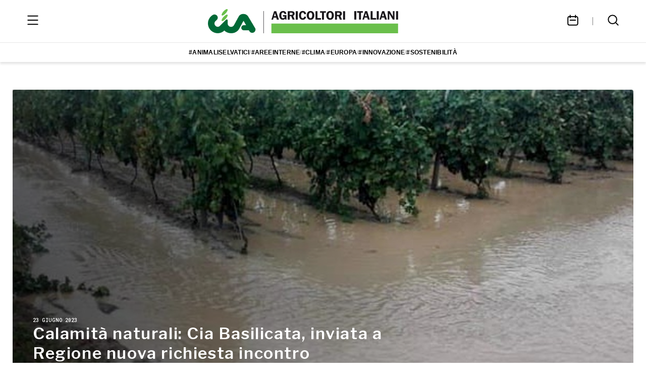

--- FILE ---
content_type: text/html; charset=utf-8
request_url: https://cia.it/news/notizie/calamita-naturali-cia-basilicata-inviata-regione-nuova-richiesta-incontro/
body_size: 10340
content:


<!DOCTYPE html>
<html lang="it">
<head>
    <meta charset="utf-8">
    <title>
        
            CIA - Agricoltori Italiani
        
        -
        Calamità naturali: Cia Basilicata, inviata a Regione nuova richiesta incontro
    </title>
    
    <meta property="og:title" content="Calamità naturali: Cia Basilicata, inviata a Regione nuova richiesta incontro"/>
    
    
        <meta property="og:image" content="https://ciaprod.s3.amazonaws.com/media/filer_public/f8/d0/f8d088a0-eb12-4912-a6e5-2ed7667ab6f3/campi-allagati-basilicata.jpg"/>
    <meta property="og:url" content="https://cia.it/news/notizie/calamita-naturali-cia-basilicata-inviata-regione-nuova-richiesta-incontro/"/>
    <meta property="og:type" content="article"/>
    <meta property="og:site_name" content="CIA - Agricoltori Italiani"/>
    <meta property="og:locale" content="it_IT"/>

    <meta name="twitter:card" content="summary"/>
    <meta name="twitter:site" content="@Cia_Agricoltura"/>
    <meta name="twitter:title" content="Calamità naturali: Cia Basilicata, inviata a Regione nuova richiesta incontro"/>
    
    
        <meta name="twitter:image" content="https://ciaprod.s3.amazonaws.com/media/filer_public/f8/d0/f8d088a0-eb12-4912-a6e5-2ed7667ab6f3/campi-allagati-basilicata.jpg"/>

    <meta name="viewport" content="width=device-width,initial-scale=1">
    <link href="https://ciaprod.s3.amazonaws.com/static/favicon.ico" rel="Shortcut Icon">
    
    
    


    

    <link rel="stylesheet" href="https://maxcdn.bootstrapcdn.com/bootstrap/4.0.0-beta/css/bootstrap.min.css"
          integrity="sha384-/Y6pD6FV/Vv2HJnA6t+vslU6fwYXjCFtcEpHbNJ0lyAFsXTsjBbfaDjzALeQsN6M" crossorigin="anonymous">
    <link rel="stylesheet" type="text/css" href="//cdn.jsdelivr.net/bootstrap.daterangepicker/2/daterangepicker.css"/>
    <link rel="stylesheet" type="text/css" href="https://ciaprod.s3.amazonaws.com/static/css/global.css"/>
    <link rel="stylesheet" type="text/css" href="https://ciaprod.s3.amazonaws.com/static/css/slick.css"/>
    <link rel="stylesheet" type="text/css" href="https://ciaprod.s3.amazonaws.com/static/css/index.css"/>
    <link rel="stylesheet" type="text/css" href="https://ciaprod.s3.amazonaws.com/static/css/post.css"/>
    <link rel="stylesheet" type="text/css" href="https://ciaprod.s3.amazonaws.com/static/css/search.css"/>
    <link rel="stylesheet"
          href="https://fonts.googleapis.com/css2?family=Libre Franklin:wght@400;500;600;700&display=swap"/>
    <link rel="stylesheet"
          href="https://fonts.googleapis.com/css2?family=Roboto Mono:wght@500;700&display=swap"/>
    <script src="https://code.jquery.com/jquery-3.2.1.min.js"
            integrity="sha256-hwg4gsxgFZhOsEEamdOYGBf13FyQuiTwlAQgxVSNgt4=" crossorigin="anonymous"></script>
    <script type="text/javascript" src="https://ciaprod.s3.amazonaws.com/static/js/infinite_scroll.js"></script>
    <script type="text/javascript" src="//cdn.jsdelivr.net/momentjs/latest/moment.min.js"></script>
    <script type="text/javascript" src="//cdn.jsdelivr.net/bootstrap.daterangepicker/2/daterangepicker.js"></script>
    <script>
        if (!CMS) {
            var CMS = CMS || {};
            CMS._plugins = CMS._plugins || [];
        }
    </script>
    
</head>
<body>

<div class="cia-home-50-webflow">
    <div id="headerPlaceholder"></div>
    <div class="header" id="header">
        
        <div class="container header__main-navigation">
            <button class="header__menu-button" id="menuButton">
                <svg width="32" height="32" viewBox="0 0 32 32" fill="none" xmlns="http://www.w3.org/2000/svg"
                     class="header__menu-button-open-icon">
                    <path d="M6.33325 7.66602H25.6666" stroke="black" stroke-width="2" stroke-linecap="round"
                          stroke-linejoin="round"></path>
                    <path d="M6.33325 24.334H25.6666" stroke="black" stroke-width="2" stroke-linecap="round"
                          stroke-linejoin="round"></path>
                    <path d="M6.33325 16H25.6666" stroke="black" stroke-width="2" stroke-linecap="round"
                          stroke-linejoin="round"></path>
                </svg>
                <svg width="32" height="32" viewBox="0 0 32 32" fill="none" xmlns="http://www.w3.org/2000/svg"
                     class="header__menu-button-close-icon">
                    <path d="M9.33337 9.66992L23.0041 23.3407" stroke="black" stroke-width="2" stroke-linecap="round"
                          stroke-linejoin="round"></path>
                    <path d="M9.33337 23.0039L23.0041 9.33317" stroke="black" stroke-width="2" stroke-linecap="round"
                          stroke-linejoin="round"></path>
                </svg>
            </button>
            <a class="header__logo" href="/">
                <img src="https://ciaprod.s3.amazonaws.com/media/filer_public/cb/56/cb560697-0c73-4217-a3aa-2d15f2f7e009/logo_cia_agricoltori_italiani_header_1_3.png" alt="CIA">
            </a>
            <div class="header__links">
                <a href="/#agenda" class="header__menu-button">
                    <svg width="32" height="32" viewBox="0 0 32 32" fill="none" xmlns="http://www.w3.org/2000/svg">
                        <path d="M10.6667 6.33398V11.0007M21.3334 6.33398V11.0007M10.6667 16.0007L21.3334 16.0007M6.33337 11.6673C6.33337 10.1946 7.52728 9.00065 9.00004 9.00065H23C24.4728 9.00065 25.6667 10.1946 25.6667 11.6673V23.0007C25.6667 24.4734 24.4728 25.6673 23 25.6673H9.00004C7.52728 25.6673 6.33337 24.4734 6.33337 23.0007V11.6673Z"
                              stroke="black" stroke-width="2" stroke-linecap="round" stroke-linejoin="round"></path>
                    </svg>
                </a>
                <a href="/ricerca/" class="header__menu-button">
                    <svg width="32" height="32" viewBox="0 0 32 32" fill="none" xmlns="http://www.w3.org/2000/svg">
                        <path d="M25.6667 25.6673L20.6667 20.6673M6.33337 14.6673C6.33337 10.0649 10.0643 6.33398 14.6667 6.33398C19.2691 6.33398 23 10.0649 23 14.6673C23 19.2697 19.2691 23.0007 14.6667 23.0007C10.0643 23.0007 6.33337 19.2697 6.33337 14.6673Z"
                              stroke="black" stroke-width="2" stroke-linecap="round" stroke-linejoin="round"></path>
                    </svg>
                </a>
            </div>
        </div>
        <!-- Debug: Current path is /news/notizie/calamita-naturali-cia-basilicata-inviata-regione-nuova-richiesta-incontro/ -->
<nav class="header__tags">
    
        
            <a href="/news/?tag=41">
        
            #animaliselvatici
        </a>
        
            <div class="header__tags-divider">/</div>
        
    
        
            <a href="/news/?tag=173">
        
            #areeinterne
        </a>
        
            <div class="header__tags-divider">/</div>
        
    
        
            <a href="/news/?tag=32">
        
            #clima
        </a>
        
            <div class="header__tags-divider">/</div>
        
    
        
            <a href="/news/?tag=4">
        
            #europa
        </a>
        
            <div class="header__tags-divider">/</div>
        
    
        
            <a href="/news/?tag=50">
        
            #innovazione
        </a>
        
            <div class="header__tags-divider">/</div>
        
    
        
            <a href="/news/?tag=65">
        
            #sostenibilità
        </a>
        
    
</nav>

        <div class="header__menu container">
            

    
        <a
                class="header__menu-link"
                href="/"
                
        >
            Home
            <svg width="19" height="19" viewBox="0 0 19 19" fill="none" xmlns="http://www.w3.org/2000/svg">
                <path d="M10.8855 5.54102L15.2397 9.69727L10.8855 13.8535" stroke="#509636"
                      stroke-width="1.2"
                      stroke-linecap="round" stroke-linejoin="round"></path>
                <path d="M15.0417 9.69727H3.7605" stroke="#509636" stroke-width="1.2" stroke-linecap="round"
                      stroke-linejoin="round"></path>
            </svg>
        </a>
    

    
        <div class="header__dropdown">
            <div class="header__menu-link">
                Sedi regionali
                <svg width="19" height="19" viewBox="0 0 19 19" fill="none"
                     xmlns="http://www.w3.org/2000/svg">
                    <path d="M13.4583 7.52148L9.302 11.8757L5.14575 7.52148" stroke="#509636"
                          stroke-width="1.2"
                          stroke-linecap="round" stroke-linejoin="round"></path>
                </svg>
            </div>
            <div class="header__dropdown-content">
                
                    <a href="https://www.ciaabruzzo.it/"
                       class="header__menu-link"
                            
                       target="_blank"
                            
                    >
                        Abruzzo
                        <svg width="19" height="19" viewBox="0 0 19 19" fill="none"
                             xmlns="http://www.w3.org/2000/svg">
                            <path d="M10.8855 5.54102L15.2397 9.69727L10.8855 13.8535" stroke="#509636"
                                  stroke-width="1.2"
                                  stroke-linecap="round" stroke-linejoin="round"></path>
                            <path d="M15.0417 9.69727H3.7605" stroke="#509636" stroke-width="1.2"
                                  stroke-linecap="round"
                                  stroke-linejoin="round"></path>
                        </svg>
                    </a>
                
                    <a href="https://www.ciabasilicata.it/"
                       class="header__menu-link"
                            
                       target="_blank"
                            
                    >
                        Basilicata
                        <svg width="19" height="19" viewBox="0 0 19 19" fill="none"
                             xmlns="http://www.w3.org/2000/svg">
                            <path d="M10.8855 5.54102L15.2397 9.69727L10.8855 13.8535" stroke="#509636"
                                  stroke-width="1.2"
                                  stroke-linecap="round" stroke-linejoin="round"></path>
                            <path d="M15.0417 9.69727H3.7605" stroke="#509636" stroke-width="1.2"
                                  stroke-linecap="round"
                                  stroke-linejoin="round"></path>
                        </svg>
                    </a>
                
                    <a href="https://ciacalabria.it/"
                       class="header__menu-link"
                            
                       target="_blank"
                            
                    >
                        Calabria
                        <svg width="19" height="19" viewBox="0 0 19 19" fill="none"
                             xmlns="http://www.w3.org/2000/svg">
                            <path d="M10.8855 5.54102L15.2397 9.69727L10.8855 13.8535" stroke="#509636"
                                  stroke-width="1.2"
                                  stroke-linecap="round" stroke-linejoin="round"></path>
                            <path d="M15.0417 9.69727H3.7605" stroke="#509636" stroke-width="1.2"
                                  stroke-linecap="round"
                                  stroke-linejoin="round"></path>
                        </svg>
                    </a>
                
                    <a href="http://www.ciacampania.org/"
                       class="header__menu-link"
                            
                       target="_blank"
                            
                    >
                        Campania
                        <svg width="19" height="19" viewBox="0 0 19 19" fill="none"
                             xmlns="http://www.w3.org/2000/svg">
                            <path d="M10.8855 5.54102L15.2397 9.69727L10.8855 13.8535" stroke="#509636"
                                  stroke-width="1.2"
                                  stroke-linecap="round" stroke-linejoin="round"></path>
                            <path d="M15.0417 9.69727H3.7605" stroke="#509636" stroke-width="1.2"
                                  stroke-linecap="round"
                                  stroke-linejoin="round"></path>
                        </svg>
                    </a>
                
                    <a href="https://emiliaromagna.cia.it/"
                       class="header__menu-link"
                            
                       target="_blank"
                            
                    >
                        Emilia Romagna
                        <svg width="19" height="19" viewBox="0 0 19 19" fill="none"
                             xmlns="http://www.w3.org/2000/svg">
                            <path d="M10.8855 5.54102L15.2397 9.69727L10.8855 13.8535" stroke="#509636"
                                  stroke-width="1.2"
                                  stroke-linecap="round" stroke-linejoin="round"></path>
                            <path d="M15.0417 9.69727H3.7605" stroke="#509636" stroke-width="1.2"
                                  stroke-linecap="round"
                                  stroke-linejoin="round"></path>
                        </svg>
                    </a>
                
                    <a href="http://www.ciafriuliveneziagiulia.it"
                       class="header__menu-link"
                            
                       target="_blank"
                            
                    >
                        Friuli-Venezia Giulia
                        <svg width="19" height="19" viewBox="0 0 19 19" fill="none"
                             xmlns="http://www.w3.org/2000/svg">
                            <path d="M10.8855 5.54102L15.2397 9.69727L10.8855 13.8535" stroke="#509636"
                                  stroke-width="1.2"
                                  stroke-linecap="round" stroke-linejoin="round"></path>
                            <path d="M15.0417 9.69727H3.7605" stroke="#509636" stroke-width="1.2"
                                  stroke-linecap="round"
                                  stroke-linejoin="round"></path>
                        </svg>
                    </a>
                
                    <a href="http://www.cialazio.it/"
                       class="header__menu-link"
                            
                       target="_blank"
                            
                    >
                        Lazio
                        <svg width="19" height="19" viewBox="0 0 19 19" fill="none"
                             xmlns="http://www.w3.org/2000/svg">
                            <path d="M10.8855 5.54102L15.2397 9.69727L10.8855 13.8535" stroke="#509636"
                                  stroke-width="1.2"
                                  stroke-linecap="round" stroke-linejoin="round"></path>
                            <path d="M15.0417 9.69727H3.7605" stroke="#509636" stroke-width="1.2"
                                  stroke-linecap="round"
                                  stroke-linejoin="round"></path>
                        </svg>
                    </a>
                
                    <a href="http://www.cialiguria.org/hm/homepage-cialiguria.html"
                       class="header__menu-link"
                            
                       target="_blank"
                            
                    >
                        Liguria
                        <svg width="19" height="19" viewBox="0 0 19 19" fill="none"
                             xmlns="http://www.w3.org/2000/svg">
                            <path d="M10.8855 5.54102L15.2397 9.69727L10.8855 13.8535" stroke="#509636"
                                  stroke-width="1.2"
                                  stroke-linecap="round" stroke-linejoin="round"></path>
                            <path d="M15.0417 9.69727H3.7605" stroke="#509636" stroke-width="1.2"
                                  stroke-linecap="round"
                                  stroke-linejoin="round"></path>
                        </svg>
                    </a>
                
                    <a href="https://www.cialombardia.it/"
                       class="header__menu-link"
                            
                       target="_blank"
                            
                    >
                        Lombardia
                        <svg width="19" height="19" viewBox="0 0 19 19" fill="none"
                             xmlns="http://www.w3.org/2000/svg">
                            <path d="M10.8855 5.54102L15.2397 9.69727L10.8855 13.8535" stroke="#509636"
                                  stroke-width="1.2"
                                  stroke-linecap="round" stroke-linejoin="round"></path>
                            <path d="M15.0417 9.69727H3.7605" stroke="#509636" stroke-width="1.2"
                                  stroke-linecap="round"
                                  stroke-linejoin="round"></path>
                        </svg>
                    </a>
                
                    <a href="http://www.ciamarche.org/"
                       class="header__menu-link"
                            
                       target="_blank"
                            
                    >
                        Marche
                        <svg width="19" height="19" viewBox="0 0 19 19" fill="none"
                             xmlns="http://www.w3.org/2000/svg">
                            <path d="M10.8855 5.54102L15.2397 9.69727L10.8855 13.8535" stroke="#509636"
                                  stroke-width="1.2"
                                  stroke-linecap="round" stroke-linejoin="round"></path>
                            <path d="M15.0417 9.69727H3.7605" stroke="#509636" stroke-width="1.2"
                                  stroke-linecap="round"
                                  stroke-linejoin="round"></path>
                        </svg>
                    </a>
                
                    <a href="https://www.ciamolise.it/index.html"
                       class="header__menu-link"
                            
                       target="_blank"
                            
                    >
                        Molise
                        <svg width="19" height="19" viewBox="0 0 19 19" fill="none"
                             xmlns="http://www.w3.org/2000/svg">
                            <path d="M10.8855 5.54102L15.2397 9.69727L10.8855 13.8535" stroke="#509636"
                                  stroke-width="1.2"
                                  stroke-linecap="round" stroke-linejoin="round"></path>
                            <path d="M15.0417 9.69727H3.7605" stroke="#509636" stroke-width="1.2"
                                  stroke-linecap="round"
                                  stroke-linejoin="round"></path>
                        </svg>
                    </a>
                
                    <a href="http://www.ciapiemonte.it/"
                       class="header__menu-link"
                            
                       target="_blank"
                            
                    >
                        Piemonte
                        <svg width="19" height="19" viewBox="0 0 19 19" fill="none"
                             xmlns="http://www.w3.org/2000/svg">
                            <path d="M10.8855 5.54102L15.2397 9.69727L10.8855 13.8535" stroke="#509636"
                                  stroke-width="1.2"
                                  stroke-linecap="round" stroke-linejoin="round"></path>
                            <path d="M15.0417 9.69727H3.7605" stroke="#509636" stroke-width="1.2"
                                  stroke-linecap="round"
                                  stroke-linejoin="round"></path>
                        </svg>
                    </a>
                
                    <a href="https://cia-puglia.it/"
                       class="header__menu-link"
                            
                       target="_blank"
                            
                    >
                        Puglia
                        <svg width="19" height="19" viewBox="0 0 19 19" fill="none"
                             xmlns="http://www.w3.org/2000/svg">
                            <path d="M10.8855 5.54102L15.2397 9.69727L10.8855 13.8535" stroke="#509636"
                                  stroke-width="1.2"
                                  stroke-linecap="round" stroke-linejoin="round"></path>
                            <path d="M15.0417 9.69727H3.7605" stroke="#509636" stroke-width="1.2"
                                  stroke-linecap="round"
                                  stroke-linejoin="round"></path>
                        </svg>
                    </a>
                
                    <a href="https://www.cia.it/dove-siamo/sedi/22461/"
                       class="header__menu-link"
                            
                       target="_blank"
                            
                    >
                        Sardegna
                        <svg width="19" height="19" viewBox="0 0 19 19" fill="none"
                             xmlns="http://www.w3.org/2000/svg">
                            <path d="M10.8855 5.54102L15.2397 9.69727L10.8855 13.8535" stroke="#509636"
                                  stroke-width="1.2"
                                  stroke-linecap="round" stroke-linejoin="round"></path>
                            <path d="M15.0417 9.69727H3.7605" stroke="#509636" stroke-width="1.2"
                                  stroke-linecap="round"
                                  stroke-linejoin="round"></path>
                        </svg>
                    </a>
                
                    <a href="http://www.ciasicilia.it/"
                       class="header__menu-link"
                            
                       target="_blank"
                            
                    >
                        Sicilia
                        <svg width="19" height="19" viewBox="0 0 19 19" fill="none"
                             xmlns="http://www.w3.org/2000/svg">
                            <path d="M10.8855 5.54102L15.2397 9.69727L10.8855 13.8535" stroke="#509636"
                                  stroke-width="1.2"
                                  stroke-linecap="round" stroke-linejoin="round"></path>
                            <path d="M15.0417 9.69727H3.7605" stroke="#509636" stroke-width="1.2"
                                  stroke-linecap="round"
                                  stroke-linejoin="round"></path>
                        </svg>
                    </a>
                
                    <a href="https://www.ciatoscana.eu/home/"
                       class="header__menu-link"
                            
                       target="_blank"
                            
                    >
                        Toscana
                        <svg width="19" height="19" viewBox="0 0 19 19" fill="none"
                             xmlns="http://www.w3.org/2000/svg">
                            <path d="M10.8855 5.54102L15.2397 9.69727L10.8855 13.8535" stroke="#509636"
                                  stroke-width="1.2"
                                  stroke-linecap="round" stroke-linejoin="round"></path>
                            <path d="M15.0417 9.69727H3.7605" stroke="#509636" stroke-width="1.2"
                                  stroke-linecap="round"
                                  stroke-linejoin="round"></path>
                        </svg>
                    </a>
                
                    <a href="https://www.cia.tn.it/"
                       class="header__menu-link"
                            
                       target="_blank"
                            
                    >
                        Trento
                        <svg width="19" height="19" viewBox="0 0 19 19" fill="none"
                             xmlns="http://www.w3.org/2000/svg">
                            <path d="M10.8855 5.54102L15.2397 9.69727L10.8855 13.8535" stroke="#509636"
                                  stroke-width="1.2"
                                  stroke-linecap="round" stroke-linejoin="round"></path>
                            <path d="M15.0417 9.69727H3.7605" stroke="#509636" stroke-width="1.2"
                                  stroke-linecap="round"
                                  stroke-linejoin="round"></path>
                        </svg>
                    </a>
                
                    <a href="http://www.ciaumbria.it/"
                       class="header__menu-link"
                            
                       target="_blank"
                            
                    >
                        Umbria
                        <svg width="19" height="19" viewBox="0 0 19 19" fill="none"
                             xmlns="http://www.w3.org/2000/svg">
                            <path d="M10.8855 5.54102L15.2397 9.69727L10.8855 13.8535" stroke="#509636"
                                  stroke-width="1.2"
                                  stroke-linecap="round" stroke-linejoin="round"></path>
                            <path d="M15.0417 9.69727H3.7605" stroke="#509636" stroke-width="1.2"
                                  stroke-linecap="round"
                                  stroke-linejoin="round"></path>
                        </svg>
                    </a>
                
                    <a href="https://www.ciaveneto.it/"
                       class="header__menu-link"
                            
                       target="_blank"
                            
                    >
                        Veneto
                        <svg width="19" height="19" viewBox="0 0 19 19" fill="none"
                             xmlns="http://www.w3.org/2000/svg">
                            <path d="M10.8855 5.54102L15.2397 9.69727L10.8855 13.8535" stroke="#509636"
                                  stroke-width="1.2"
                                  stroke-linecap="round" stroke-linejoin="round"></path>
                            <path d="M15.0417 9.69727H3.7605" stroke="#509636" stroke-width="1.2"
                                  stroke-linecap="round"
                                  stroke-linejoin="round"></path>
                        </svg>
                    </a>
                
            </div>
        </div>
    

    
        <div class="header__dropdown">
            <div class="header__menu-link">
                Associazioni CIA
                <svg width="19" height="19" viewBox="0 0 19 19" fill="none"
                     xmlns="http://www.w3.org/2000/svg">
                    <path d="M13.4583 7.52148L9.302 11.8757L5.14575 7.52148" stroke="#509636"
                          stroke-width="1.2"
                          stroke-linecap="round" stroke-linejoin="round"></path>
                </svg>
            </div>
            <div class="header__dropdown-content">
                
                    <a href="/associazioni-cia/agia/"
                       class="header__menu-link"
                            
                    >
                        AGIA - Giovani
                        <svg width="19" height="19" viewBox="0 0 19 19" fill="none"
                             xmlns="http://www.w3.org/2000/svg">
                            <path d="M10.8855 5.54102L15.2397 9.69727L10.8855 13.8535" stroke="#509636"
                                  stroke-width="1.2"
                                  stroke-linecap="round" stroke-linejoin="round"></path>
                            <path d="M15.0417 9.69727H3.7605" stroke="#509636" stroke-width="1.2"
                                  stroke-linecap="round"
                                  stroke-linejoin="round"></path>
                        </svg>
                    </a>
                
                    <a href="/associazioni-cia/aidaldo-invalidi-e-datori-lavoro-domestico/"
                       class="header__menu-link"
                            
                    >
                        AIDALDO - Invalidi e Datori lavoro domestico
                        <svg width="19" height="19" viewBox="0 0 19 19" fill="none"
                             xmlns="http://www.w3.org/2000/svg">
                            <path d="M10.8855 5.54102L15.2397 9.69727L10.8855 13.8535" stroke="#509636"
                                  stroke-width="1.2"
                                  stroke-linecap="round" stroke-linejoin="round"></path>
                            <path d="M15.0417 9.69727H3.7605" stroke="#509636" stroke-width="1.2"
                                  stroke-linecap="round"
                                  stroke-linejoin="round"></path>
                        </svg>
                    </a>
                
                    <a href="/associazioni-cia/anp/"
                       class="header__menu-link"
                            
                    >
                        ANP - Pensionati italiani
                        <svg width="19" height="19" viewBox="0 0 19 19" fill="none"
                             xmlns="http://www.w3.org/2000/svg">
                            <path d="M10.8855 5.54102L15.2397 9.69727L10.8855 13.8535" stroke="#509636"
                                  stroke-width="1.2"
                                  stroke-linecap="round" stroke-linejoin="round"></path>
                            <path d="M15.0417 9.69727H3.7605" stroke="#509636" stroke-width="1.2"
                                  stroke-linecap="round"
                                  stroke-linejoin="round"></path>
                        </svg>
                    </a>
                
                    <a href="/associazioni-cia/donne-in-campo/"
                       class="header__menu-link"
                            
                    >
                        Donne in Campo
                        <svg width="19" height="19" viewBox="0 0 19 19" fill="none"
                             xmlns="http://www.w3.org/2000/svg">
                            <path d="M10.8855 5.54102L15.2397 9.69727L10.8855 13.8535" stroke="#509636"
                                  stroke-width="1.2"
                                  stroke-linecap="round" stroke-linejoin="round"></path>
                            <path d="M15.0417 9.69727H3.7605" stroke="#509636" stroke-width="1.2"
                                  stroke-linecap="round"
                                  stroke-linejoin="round"></path>
                        </svg>
                    </a>
                
                    <a href="https://www.escoagroenergetica.it"
                       class="header__menu-link"
                            
                       target="_blank"
                            
                    >
                        ESCo Agroenergetica
                        <svg width="19" height="19" viewBox="0 0 19 19" fill="none"
                             xmlns="http://www.w3.org/2000/svg">
                            <path d="M10.8855 5.54102L15.2397 9.69727L10.8855 13.8535" stroke="#509636"
                                  stroke-width="1.2"
                                  stroke-linecap="round" stroke-linejoin="round"></path>
                            <path d="M15.0417 9.69727H3.7605" stroke="#509636" stroke-width="1.2"
                                  stroke-linecap="round"
                                  stroke-linejoin="round"></path>
                        </svg>
                    </a>
                
                    <a href="https://www.anabio.it/"
                       class="header__menu-link"
                            
                       target="_blank"
                            
                    >
                        Anabio
                        <svg width="19" height="19" viewBox="0 0 19 19" fill="none"
                             xmlns="http://www.w3.org/2000/svg">
                            <path d="M10.8855 5.54102L15.2397 9.69727L10.8855 13.8535" stroke="#509636"
                                  stroke-width="1.2"
                                  stroke-linecap="round" stroke-linejoin="round"></path>
                            <path d="M15.0417 9.69727H3.7605" stroke="#509636" stroke-width="1.2"
                                  stroke-linecap="round"
                                  stroke-linejoin="round"></path>
                        </svg>
                    </a>
                
                    <a href="https://agricolturavita.it/"
                       class="header__menu-link"
                            
                       target="_blank"
                            
                    >
                        Agricoltura è vita
                        <svg width="19" height="19" viewBox="0 0 19 19" fill="none"
                             xmlns="http://www.w3.org/2000/svg">
                            <path d="M10.8855 5.54102L15.2397 9.69727L10.8855 13.8535" stroke="#509636"
                                  stroke-width="1.2"
                                  stroke-linecap="round" stroke-linejoin="round"></path>
                            <path d="M15.0417 9.69727H3.7605" stroke="#509636" stroke-width="1.2"
                                  stroke-linecap="round"
                                  stroke-linejoin="round"></path>
                        </svg>
                    </a>
                
                    <a href="https://www.facebook.com/profile.php?id=100091323297248&amp;locale=it_IT"
                       class="header__menu-link"
                            
                       target="_blank"
                            
                    >
                        Turismo Verde
                        <svg width="19" height="19" viewBox="0 0 19 19" fill="none"
                             xmlns="http://www.w3.org/2000/svg">
                            <path d="M10.8855 5.54102L15.2397 9.69727L10.8855 13.8535" stroke="#509636"
                                  stroke-width="1.2"
                                  stroke-linecap="round" stroke-linejoin="round"></path>
                            <path d="M15.0417 9.69727H3.7605" stroke="#509636" stroke-width="1.2"
                                  stroke-linecap="round"
                                  stroke-linejoin="round"></path>
                        </svg>
                    </a>
                
                    <a href="https://www.facebook.com/CiaLaspesaincampagna?locale=it_IT"
                       class="header__menu-link"
                            
                       target="_blank"
                            
                    >
                        la Spesa in Campagna
                        <svg width="19" height="19" viewBox="0 0 19 19" fill="none"
                             xmlns="http://www.w3.org/2000/svg">
                            <path d="M10.8855 5.54102L15.2397 9.69727L10.8855 13.8535" stroke="#509636"
                                  stroke-width="1.2"
                                  stroke-linecap="round" stroke-linejoin="round"></path>
                            <path d="M15.0417 9.69727H3.7605" stroke="#509636" stroke-width="1.2"
                                  stroke-linecap="round"
                                  stroke-linejoin="round"></path>
                        </svg>
                    </a>
                
                    <a href="https://www.ases-ong.org/"
                       class="header__menu-link"
                            
                       target="_blank"
                            
                    >
                        ASeS - Agricoltori Solidarietà e Sviluppo
                        <svg width="19" height="19" viewBox="0 0 19 19" fill="none"
                             xmlns="http://www.w3.org/2000/svg">
                            <path d="M10.8855 5.54102L15.2397 9.69727L10.8855 13.8535" stroke="#509636"
                                  stroke-width="1.2"
                                  stroke-linecap="round" stroke-linejoin="round"></path>
                            <path d="M15.0417 9.69727H3.7605" stroke="#509636" stroke-width="1.2"
                                  stroke-linecap="round"
                                  stroke-linejoin="round"></path>
                        </svg>
                    </a>
                
                    <a href="https://www.florovivaistiitaliani.it/"
                       class="header__menu-link"
                            
                       target="_blank"
                            
                    >
                        Florovivaisti Italiani
                        <svg width="19" height="19" viewBox="0 0 19 19" fill="none"
                             xmlns="http://www.w3.org/2000/svg">
                            <path d="M10.8855 5.54102L15.2397 9.69727L10.8855 13.8535" stroke="#509636"
                                  stroke-width="1.2"
                                  stroke-linecap="round" stroke-linejoin="round"></path>
                            <path d="M15.0417 9.69727H3.7605" stroke="#509636" stroke-width="1.2"
                                  stroke-linecap="round"
                                  stroke-linejoin="round"></path>
                        </svg>
                    </a>
                
                    <a href="https://www.pescagricia.it"
                       class="header__menu-link"
                            
                       target="_blank"
                            
                    >
                        PescAgri
                        <svg width="19" height="19" viewBox="0 0 19 19" fill="none"
                             xmlns="http://www.w3.org/2000/svg">
                            <path d="M10.8855 5.54102L15.2397 9.69727L10.8855 13.8535" stroke="#509636"
                                  stroke-width="1.2"
                                  stroke-linecap="round" stroke-linejoin="round"></path>
                            <path d="M15.0417 9.69727H3.7605" stroke="#509636" stroke-width="1.2"
                                  stroke-linecap="round"
                                  stroke-linejoin="round"></path>
                        </svg>
                    </a>
                
                    <a href="https://www.aielenergia.it/"
                       class="header__menu-link"
                            
                       target="_blank"
                            
                    >
                        Aiel Energia
                        <svg width="19" height="19" viewBox="0 0 19 19" fill="none"
                             xmlns="http://www.w3.org/2000/svg">
                            <path d="M10.8855 5.54102L15.2397 9.69727L10.8855 13.8535" stroke="#509636"
                                  stroke-width="1.2"
                                  stroke-linecap="round" stroke-linejoin="round"></path>
                            <path d="M15.0417 9.69727H3.7605" stroke="#509636" stroke-width="1.2"
                                  stroke-linecap="round"
                                  stroke-linejoin="round"></path>
                        </svg>
                    </a>
                
            </div>
        </div>
    

    
        <div class="header__dropdown">
            <div class="header__menu-link">
                Chi siamo
                <svg width="19" height="19" viewBox="0 0 19 19" fill="none"
                     xmlns="http://www.w3.org/2000/svg">
                    <path d="M13.4583 7.52148L9.302 11.8757L5.14575 7.52148" stroke="#509636"
                          stroke-width="1.2"
                          stroke-linecap="round" stroke-linejoin="round"></path>
                </svg>
            </div>
            <div class="header__dropdown-content">
                
                    <a href="/chi-siamo/la-cia/"
                       class="header__menu-link"
                            
                    >
                        La CIA
                        <svg width="19" height="19" viewBox="0 0 19 19" fill="none"
                             xmlns="http://www.w3.org/2000/svg">
                            <path d="M10.8855 5.54102L15.2397 9.69727L10.8855 13.8535" stroke="#509636"
                                  stroke-width="1.2"
                                  stroke-linecap="round" stroke-linejoin="round"></path>
                            <path d="M15.0417 9.69727H3.7605" stroke="#509636" stroke-width="1.2"
                                  stroke-linecap="round"
                                  stroke-linejoin="round"></path>
                        </svg>
                    </a>
                
                    <a href="/chi-siamo/la-sede/"
                       class="header__menu-link"
                            
                    >
                        La sede
                        <svg width="19" height="19" viewBox="0 0 19 19" fill="none"
                             xmlns="http://www.w3.org/2000/svg">
                            <path d="M10.8855 5.54102L15.2397 9.69727L10.8855 13.8535" stroke="#509636"
                                  stroke-width="1.2"
                                  stroke-linecap="round" stroke-linejoin="round"></path>
                            <path d="M15.0417 9.69727H3.7605" stroke="#509636" stroke-width="1.2"
                                  stroke-linecap="round"
                                  stroke-linejoin="round"></path>
                        </svg>
                    </a>
                
                    <a href="/chi-siamo/il-presidente/"
                       class="header__menu-link"
                            
                    >
                        Il Presidente
                        <svg width="19" height="19" viewBox="0 0 19 19" fill="none"
                             xmlns="http://www.w3.org/2000/svg">
                            <path d="M10.8855 5.54102L15.2397 9.69727L10.8855 13.8535" stroke="#509636"
                                  stroke-width="1.2"
                                  stroke-linecap="round" stroke-linejoin="round"></path>
                            <path d="M15.0417 9.69727H3.7605" stroke="#509636" stroke-width="1.2"
                                  stroke-linecap="round"
                                  stroke-linejoin="round"></path>
                        </svg>
                    </a>
                
                    <a href="/chi-siamo/il-direttore/"
                       class="header__menu-link"
                            
                    >
                        Il Direttore
                        <svg width="19" height="19" viewBox="0 0 19 19" fill="none"
                             xmlns="http://www.w3.org/2000/svg">
                            <path d="M10.8855 5.54102L15.2397 9.69727L10.8855 13.8535" stroke="#509636"
                                  stroke-width="1.2"
                                  stroke-linecap="round" stroke-linejoin="round"></path>
                            <path d="M15.0417 9.69727H3.7605" stroke="#509636" stroke-width="1.2"
                                  stroke-linecap="round"
                                  stroke-linejoin="round"></path>
                        </svg>
                    </a>
                
                    <a href="/chi-siamo/contatti/"
                       class="header__menu-link"
                            
                    >
                        Contatti
                        <svg width="19" height="19" viewBox="0 0 19 19" fill="none"
                             xmlns="http://www.w3.org/2000/svg">
                            <path d="M10.8855 5.54102L15.2397 9.69727L10.8855 13.8535" stroke="#509636"
                                  stroke-width="1.2"
                                  stroke-linecap="round" stroke-linejoin="round"></path>
                            <path d="M15.0417 9.69727H3.7605" stroke="#509636" stroke-width="1.2"
                                  stroke-linecap="round"
                                  stroke-linejoin="round"></path>
                        </svg>
                    </a>
                
                    <a href="/chi-siamo/comitato-esecutivo/"
                       class="header__menu-link"
                            
                    >
                        Comitato Esecutivo
                        <svg width="19" height="19" viewBox="0 0 19 19" fill="none"
                             xmlns="http://www.w3.org/2000/svg">
                            <path d="M10.8855 5.54102L15.2397 9.69727L10.8855 13.8535" stroke="#509636"
                                  stroke-width="1.2"
                                  stroke-linecap="round" stroke-linejoin="round"></path>
                            <path d="M15.0417 9.69727H3.7605" stroke="#509636" stroke-width="1.2"
                                  stroke-linecap="round"
                                  stroke-linejoin="round"></path>
                        </svg>
                    </a>
                
                    <a href="/chi-siamo/auditorium/"
                       class="header__menu-link"
                            
                    >
                        Auditorium
                        <svg width="19" height="19" viewBox="0 0 19 19" fill="none"
                             xmlns="http://www.w3.org/2000/svg">
                            <path d="M10.8855 5.54102L15.2397 9.69727L10.8855 13.8535" stroke="#509636"
                                  stroke-width="1.2"
                                  stroke-linecap="round" stroke-linejoin="round"></path>
                            <path d="M15.0417 9.69727H3.7605" stroke="#509636" stroke-width="1.2"
                                  stroke-linecap="round"
                                  stroke-linejoin="round"></path>
                        </svg>
                    </a>
                
                    <a href="/chi-siamo/bandiera-verde/"
                       class="header__menu-link"
                            
                    >
                        Bandiera verde
                        <svg width="19" height="19" viewBox="0 0 19 19" fill="none"
                             xmlns="http://www.w3.org/2000/svg">
                            <path d="M10.8855 5.54102L15.2397 9.69727L10.8855 13.8535" stroke="#509636"
                                  stroke-width="1.2"
                                  stroke-linecap="round" stroke-linejoin="round"></path>
                            <path d="M15.0417 9.69727H3.7605" stroke="#509636" stroke-width="1.2"
                                  stroke-linecap="round"
                                  stroke-linejoin="round"></path>
                        </svg>
                    </a>
                
            </div>
        </div>
    

    
        <a
                class="header__menu-link"
                href="/agenda-archivio/"
                
        >
            Agenda
            <svg width="19" height="19" viewBox="0 0 19 19" fill="none" xmlns="http://www.w3.org/2000/svg">
                <path d="M10.8855 5.54102L15.2397 9.69727L10.8855 13.8535" stroke="#509636"
                      stroke-width="1.2"
                      stroke-linecap="round" stroke-linejoin="round"></path>
                <path d="M15.0417 9.69727H3.7605" stroke="#509636" stroke-width="1.2" stroke-linecap="round"
                      stroke-linejoin="round"></path>
            </svg>
        </a>
    

    
        <div class="header__dropdown">
            <div class="header__menu-link">
                Comunicazione
                <svg width="19" height="19" viewBox="0 0 19 19" fill="none"
                     xmlns="http://www.w3.org/2000/svg">
                    <path d="M13.4583 7.52148L9.302 11.8757L5.14575 7.52148" stroke="#509636"
                          stroke-width="1.2"
                          stroke-linecap="round" stroke-linejoin="round"></path>
                </svg>
            </div>
            <div class="header__dropdown-content">
                
                    <a href="/news/news/"
                       class="header__menu-link"
                            
                    >
                        News
                        <svg width="19" height="19" viewBox="0 0 19 19" fill="none"
                             xmlns="http://www.w3.org/2000/svg">
                            <path d="M10.8855 5.54102L15.2397 9.69727L10.8855 13.8535" stroke="#509636"
                                  stroke-width="1.2"
                                  stroke-linecap="round" stroke-linejoin="round"></path>
                            <path d="M15.0417 9.69727H3.7605" stroke="#509636" stroke-width="1.2"
                                  stroke-linecap="round"
                                  stroke-linejoin="round"></path>
                        </svg>
                    </a>
                
                    <a href="/news/dal-territorio/"
                       class="header__menu-link"
                            
                    >
                        News dal territorio
                        <svg width="19" height="19" viewBox="0 0 19 19" fill="none"
                             xmlns="http://www.w3.org/2000/svg">
                            <path d="M10.8855 5.54102L15.2397 9.69727L10.8855 13.8535" stroke="#509636"
                                  stroke-width="1.2"
                                  stroke-linecap="round" stroke-linejoin="round"></path>
                            <path d="M15.0417 9.69727H3.7605" stroke="#509636" stroke-width="1.2"
                                  stroke-linecap="round"
                                  stroke-linejoin="round"></path>
                        </svg>
                    </a>
                
                    <a href="/multimedia/"
                       class="header__menu-link"
                            
                    >
                        Videogallery
                        <svg width="19" height="19" viewBox="0 0 19 19" fill="none"
                             xmlns="http://www.w3.org/2000/svg">
                            <path d="M10.8855 5.54102L15.2397 9.69727L10.8855 13.8535" stroke="#509636"
                                  stroke-width="1.2"
                                  stroke-linecap="round" stroke-linejoin="round"></path>
                            <path d="M15.0417 9.69727H3.7605" stroke="#509636" stroke-width="1.2"
                                  stroke-linecap="round"
                                  stroke-linejoin="round"></path>
                        </svg>
                    </a>
                
                    <a href="/news/foto/"
                       class="header__menu-link"
                            
                    >
                        Fotogallery
                        <svg width="19" height="19" viewBox="0 0 19 19" fill="none"
                             xmlns="http://www.w3.org/2000/svg">
                            <path d="M10.8855 5.54102L15.2397 9.69727L10.8855 13.8535" stroke="#509636"
                                  stroke-width="1.2"
                                  stroke-linecap="round" stroke-linejoin="round"></path>
                            <path d="M15.0417 9.69727H3.7605" stroke="#509636" stroke-width="1.2"
                                  stroke-linecap="round"
                                  stroke-linejoin="round"></path>
                        </svg>
                    </a>
                
                    <a href="/news/settore-comunicazione-contatti/"
                       class="header__menu-link"
                            
                    >
                        Contatti Stampa
                        <svg width="19" height="19" viewBox="0 0 19 19" fill="none"
                             xmlns="http://www.w3.org/2000/svg">
                            <path d="M10.8855 5.54102L15.2397 9.69727L10.8855 13.8535" stroke="#509636"
                                  stroke-width="1.2"
                                  stroke-linecap="round" stroke-linejoin="round"></path>
                            <path d="M15.0417 9.69727H3.7605" stroke="#509636" stroke-width="1.2"
                                  stroke-linecap="round"
                                  stroke-linejoin="round"></path>
                        </svg>
                    </a>
                
            </div>
        </div>
    

    
        <div class="header__dropdown">
            <div class="header__menu-link">
                Servizi
                <svg width="19" height="19" viewBox="0 0 19 19" fill="none"
                     xmlns="http://www.w3.org/2000/svg">
                    <path d="M13.4583 7.52148L9.302 11.8757L5.14575 7.52148" stroke="#509636"
                          stroke-width="1.2"
                          stroke-linecap="round" stroke-linejoin="round"></path>
                </svg>
            </div>
            <div class="header__dropdown-content">
                
                    <a href="https://www.caa-cia.it/"
                       class="header__menu-link"
                            
                       target="_blank"
                            
                    >
                        CAA Cia
                        <svg width="19" height="19" viewBox="0 0 19 19" fill="none"
                             xmlns="http://www.w3.org/2000/svg">
                            <path d="M10.8855 5.54102L15.2397 9.69727L10.8855 13.8535" stroke="#509636"
                                  stroke-width="1.2"
                                  stroke-linecap="round" stroke-linejoin="round"></path>
                            <path d="M15.0417 9.69727H3.7605" stroke="#509636" stroke-width="1.2"
                                  stroke-linecap="round"
                                  stroke-linejoin="round"></path>
                        </svg>
                    </a>
                
                    <a href="https://www.caf-cia.it/"
                       class="header__menu-link"
                            
                       target="_blank"
                            
                    >
                        CAF Cia
                        <svg width="19" height="19" viewBox="0 0 19 19" fill="none"
                             xmlns="http://www.w3.org/2000/svg">
                            <path d="M10.8855 5.54102L15.2397 9.69727L10.8855 13.8535" stroke="#509636"
                                  stroke-width="1.2"
                                  stroke-linecap="round" stroke-linejoin="round"></path>
                            <path d="M15.0417 9.69727H3.7605" stroke="#509636" stroke-width="1.2"
                                  stroke-linecap="round"
                                  stroke-linejoin="round"></path>
                        </svg>
                    </a>
                
                    <a href="https://inac-cia.it/"
                       class="header__menu-link"
                            
                       target="_blank"
                            
                    >
                        INAC Cia
                        <svg width="19" height="19" viewBox="0 0 19 19" fill="none"
                             xmlns="http://www.w3.org/2000/svg">
                            <path d="M10.8855 5.54102L15.2397 9.69727L10.8855 13.8535" stroke="#509636"
                                  stroke-width="1.2"
                                  stroke-linecap="round" stroke-linejoin="round"></path>
                            <path d="M15.0417 9.69727H3.7605" stroke="#509636" stroke-width="1.2"
                                  stroke-linecap="round"
                                  stroke-linejoin="round"></path>
                        </svg>
                    </a>
                
            </div>
        </div>
    

    
        <div class="header__dropdown">
            <div class="header__menu-link">
                Offerte associati
                <svg width="19" height="19" viewBox="0 0 19 19" fill="none"
                     xmlns="http://www.w3.org/2000/svg">
                    <path d="M13.4583 7.52148L9.302 11.8757L5.14575 7.52148" stroke="#509636"
                          stroke-width="1.2"
                          stroke-linecap="round" stroke-linejoin="round"></path>
                </svg>
            </div>
            <div class="header__dropdown-content">
                
                    <a href="https://sconti.cia.it/login-input.action"
                       class="header__menu-link"
                            
                       target="_blank"
                            
                    >
                        Portale sconti
                        <svg width="19" height="19" viewBox="0 0 19 19" fill="none"
                             xmlns="http://www.w3.org/2000/svg">
                            <path d="M10.8855 5.54102L15.2397 9.69727L10.8855 13.8535" stroke="#509636"
                                  stroke-width="1.2"
                                  stroke-linecap="round" stroke-linejoin="round"></path>
                            <path d="M15.0417 9.69727H3.7605" stroke="#509636" stroke-width="1.2"
                                  stroke-linecap="round"
                                  stroke-linejoin="round"></path>
                        </svg>
                    </a>
                
                    <a href="https://prenotaservizi.cia.it/prenotazione/regione"
                       class="header__menu-link"
                            
                       target="_blank"
                            
                    >
                        Prenota appuntamento
                        <svg width="19" height="19" viewBox="0 0 19 19" fill="none"
                             xmlns="http://www.w3.org/2000/svg">
                            <path d="M10.8855 5.54102L15.2397 9.69727L10.8855 13.8535" stroke="#509636"
                                  stroke-width="1.2"
                                  stroke-linecap="round" stroke-linejoin="round"></path>
                            <path d="M15.0417 9.69727H3.7605" stroke="#509636" stroke-width="1.2"
                                  stroke-linecap="round"
                                  stroke-linejoin="round"></path>
                        </svg>
                    </a>
                
                    <a href="/offerte-associati/servizi-alle-imprese/"
                       class="header__menu-link"
                            
                    >
                        Servizi alle imprese
                        <svg width="19" height="19" viewBox="0 0 19 19" fill="none"
                             xmlns="http://www.w3.org/2000/svg">
                            <path d="M10.8855 5.54102L15.2397 9.69727L10.8855 13.8535" stroke="#509636"
                                  stroke-width="1.2"
                                  stroke-linecap="round" stroke-linejoin="round"></path>
                            <path d="M15.0417 9.69727H3.7605" stroke="#509636" stroke-width="1.2"
                                  stroke-linecap="round"
                                  stroke-linejoin="round"></path>
                        </svg>
                    </a>
                
                    <a href="/offerte-associati/servizi-ai-cittadini/"
                       class="header__menu-link"
                            
                    >
                        Servizi ai cittadini
                        <svg width="19" height="19" viewBox="0 0 19 19" fill="none"
                             xmlns="http://www.w3.org/2000/svg">
                            <path d="M10.8855 5.54102L15.2397 9.69727L10.8855 13.8535" stroke="#509636"
                                  stroke-width="1.2"
                                  stroke-linecap="round" stroke-linejoin="round"></path>
                            <path d="M15.0417 9.69727H3.7605" stroke="#509636" stroke-width="1.2"
                                  stroke-linecap="round"
                                  stroke-linejoin="round"></path>
                        </svg>
                    </a>
                
            </div>
        </div>
    

    
        <a
                class="header__menu-link"
                href="/dove-siamo/sedi/"
                
        >
            Dove siamo
            <svg width="19" height="19" viewBox="0 0 19 19" fill="none" xmlns="http://www.w3.org/2000/svg">
                <path d="M10.8855 5.54102L15.2397 9.69727L10.8855 13.8535" stroke="#509636"
                      stroke-width="1.2"
                      stroke-linecap="round" stroke-linejoin="round"></path>
                <path d="M15.0417 9.69727H3.7605" stroke="#509636" stroke-width="1.2" stroke-linecap="round"
                      stroke-linejoin="round"></path>
            </svg>
        </a>
    




    <script>
        document.addEventListener("DOMContentLoaded", function () {
            const header = document.getElementById("header")
            const menuButton = document.getElementById("menuButton")
            const overlay = document.getElementById("overlay")

            menuButton.addEventListener("click", function () {
                const isMenuOpen = header.classList.contains("header--menu-open")
                if (!isMenuOpen) {
                    header.classList.add("header--menu-open")
                    overlay.classList.add("header__overlay--visible")
                    document.body.style.overflow = "hidden"
                    document.body.appendChild(overlay)
                } else {
                    header.classList.remove("header--menu-open")
                    overlay.classList.remove("header__overlay--visible")
                    document.body.style.overflow = "auto"
                    document.body.removeChild(overlay)
                }
            })

            const dropdowns = document.getElementsByClassName("header__dropdown")
            Array.from(dropdowns).forEach(dropdown => {
                dropdown.addEventListener("click", function () {
                    const activeDropdowns = document.getElementsByClassName("header__dropdown--visible")
                    const isDropdownOpen = dropdown.classList.contains("header__dropdown--visible")
                    if (!isDropdownOpen) {
                        dropdown.classList.add("header__dropdown--visible")
                    } else {
                        dropdown.classList.remove("header__dropdown--visible")
                    }
                    Array.from(activeDropdowns).forEach(activeDropdown => {
                        if (activeDropdown !== dropdown) {
                            activeDropdown.classList.remove("header__dropdown--visible")
                        }
                    })
                })
            })
        })
    </script>
    <script>
        document.addEventListener("DOMContentLoaded", function () {
            const header = document.getElementById("header")
            const placeholder = document.getElementById("headerPlaceholder")
            header.style.position = "fixed"

            const updatePlaceholderHeight = function () {
                const height = header.offsetHeight + "px"
                if (height !== placeholder.style.height) {
                    placeholder.style.height = height
                }
            }

            updatePlaceholderHeight()
            window.addEventListener('resize', updatePlaceholderHeight)
            document.addEventListener('scroll', updatePlaceholderHeight)
        })
    </script>

        </div>
    </div>
    <div class="header__overlay" id="overlay"></div>
    
    
    <article class="post">
        <header class="post-header">
            <div
                    class="post-header__body"
                    
                    style="background-image:url(https://ciaprod.s3.amazonaws.com/media/filer_public_thumbnails/filer_public/f8/d0/f8d088a0-eb12-4912-a6e5-2ed7667ab6f3/campi-allagati-basilicata.jpg__1200x600_q90_crop_subsampling-2_upscale.jpg)"
                    
            >
                <div class="post-header__date">
                    23 Giugno 2023
                </div>
                <h1 class="post-header__title">
                    Calamità naturali: Cia Basilicata, inviata a Regione nuova richiesta incontro
                </h1>
                <div class="post-header__divider"></div>
                <div class="post-header__tags">
                    
                        
                            <a href="/news/?tag=32">#clima</a>
                        
                        
                            
                                <a href="/news/?tag=181">#governodelterritorio</a>
                            
                        
                            
                                <a href="/news/?tag=31">#maltempo</a>
                            
                        
                    
                </div>
            </div>
        </header>
        <main class="post__body">
            <a class="post-share-button">
    <span style="width: max-content">Condividi</span>
    <svg width="18" height="18" viewBox="0 0 18 18" fill="none" xmlns="http://www.w3.org/2000/svg">
        <circle cx="12.75" cy="5.25" r="1.5" stroke="#509636" stroke-width="1.5"></circle>
        <circle cx="11.25" cy="12.75" r="1.5" stroke="#509636" stroke-width="1.5"></circle>
        <circle cx="5.25" cy="9" r="1.5" stroke="#509636" stroke-width="1.5"></circle>
        <path d="M6.74957 8.25L11.2496 6M6.67578 9.89138L9.8689 11.8871" stroke="#509636"
              stroke-width="1.5"></path>
    </svg>
</a>

<script>
    document.querySelector('.post-share-button').addEventListener('click', function (event) {
        if (navigator.share) {
            navigator.share({
                title: 'Calamità naturali: Cia Basilicata, inviata a Regione nuova richiesta incontro',
                text: '',
                url: window.location.href
            })
                .then(() => console.log('Successful share'))
                .catch((error) => console.log('Error sharing', error));
        } else {
            const el = document.createElement('textarea');
            el.value = 'http://cia.it/news/notizie/calamita-naturali-cia-basilicata-inviata-regione-nuova-richiesta-incontro/';
            document.body.appendChild(el);
            el.select();
            document.execCommand('copy');
            document.body.removeChild(el);
            const textLink = document.querySelector('.post-share-button span');
            textLink.innerHTML = 'Link copiato';
            setTimeout(function () {
                textLink.innerHTML = 'Condividi';
            }, 2000);
        }
    });
</script>
            <div class="post__content">
                <h4 class="post__subtitle"></h4>
                <div class="post__text"><p>Lo stato di grande difficoltà in cui versano alcuni comparti del settore agricolo (vitivinicolo, cerealicolo e la foraggicoltura) a seguito dell'andamento climatico anomalo e alcuni eventi estremi, in una fase peraltro assai decisiva per il buon esito delle maturazioni e conseguenti raccolti è stato ribadito all’Assessore regionale alle Politiche Agricole Alessandro Galella e al dirigente generale del Dipartimento dalla Cia-Agricoltori Italiani Basilicata, in una lettera a firma del presidente Lorusso e del direttore Distefano.</p>

<p>In questa fase -è scritto nella nota- segnaliamo in particolare i gravi danni che si registrano nel comparto viticolo nell'area del Vulture in particolare nei Comuni di Venosa, Maschito, Ginestra, Ripacandida, Barile, Rapolla e Rionero area delle produzioni pregiate di aglianico, conseguenza dell'andamento meteorologico anomalo che vede continue e copiose piogge riversarsi oramai da mesi su tali zone (anche oggi si sono riversate abbondanti quantità di pioggia) provocando scorrimento del terreno e dilavamento sugli impianti viticoli rendendo inutili ogni tipo di trattamento destinato a contrastare le malattie funginee in corso conseguenza della peronospora, situazione questa che di fatti oramai è destinata a compromettere totalmente i raccolti dell'annata in corso.</p>

<p>In ragione di tale stato di cose si chiede di convocare apposito incontro per fare il punto circa lo stato in cui versa il comparto oltre ad individuare ogni utile azioni finalizzata a sostenere i viticoltori che purtroppo rischiano di perdere intere produzioni e trovarsi con bilanci in rosso anche per la ripresa produttiva degli anni a venire ed in ogni caso attivare immediate verifiche sul territorio lucano in relazione alla possibilità di utilizzare la legge 102/04 per decretare lo stato di calamità.</p>

<p>La richiesta fa seguito a quella del 13 u.s. di convocazione di specifici incontri in Regione per concordare procedure e soluzioni rivolte a sostenere le aziende agricole in questa difficile e drammatica fase per cercare di fronteggiare le difficoltà in cui versano aggravate dalle prolungate calamità naturali. A tale riguardo attraverso un puntuale monitoraggio sui vari areali e per singoli comparti effettuato da Funzionari ed Agricoltori Associati della CIA le risultanze sono drammatiche, pesantissimi sono i danni e elevate le perdite.</p></div>
                <br>

                

                

                

                
            </div>
        </main>
        
    </article>

    
    <div class="sponsor-section-wrap">
    <div class="sponsor-section">
        <section class="frame-section">
            <div class="frame-wrapper15">
                <div class="frame-wrapper2">
                    <div class="card-m-parent">
                        
                        <a class="unipol-gruppo-1-wrapper" href="https://www.unipol.it/it">
                            <img class="uni-salute-1-icon" alt="" src="https://ciaprod.s3.amazonaws.com/media/filer_public/e4/71/e471cefb-5051-4897-9513-a01b6a96523c/logo-unipol-new.png" />
                        </a>
                        
                        
                        <a class="unipol-gruppo-1-wrapper" href="https://www.unisalute.it/">
                            <img class="uni-salute-1-icon" alt="" src="https://ciaprod.s3.amazonaws.com/media/filer_public/c7/70/c770ba10-e1d2-4a7f-9dd3-b458da24fd83/logo-unisalute-new.png" />
                        </a>
                        
                        
                        <a class="unipol-gruppo-1-wrapper" href="https://www.fondofisa.it/">
                            <img class="unipol-sai-1-icon" alt="" src="https://ciaprod.s3.amazonaws.com/media/filer_public/59/ff/59ff3074-efa7-4f5b-a356-d6230ad50e38/logo-fondo-fisa.png" />
                        </a>
                        
                        
                    </div>
                </div>
            </div>
        </section>
    </div>
</div>



    <footer class="footer">
        <div class="container footer__inner">
            <div class="footer__col">
                <div class="footer__contact">
                    <div class="footer__contact__title">CIA - Agricoltori Italiani</div>
                    <div class="footer__contact__value">Via Mariano Fortuny, 20 - 00196 Roma</div>
                </div>
                <div class="footer__contact">
                    <div class="footer__contact__title">Centralino</div>
                    <div class="footer__contact__value">Tel. 06 326871</div>
                </div>
                <a
        href="https://ciaprod.s3.amazonaws.com/media/filer_public/a6/9e/a69ed547-c7c8-405e-bfa4-5dfbcbabbef0/presentazione_cia_2021-ita-web.pdf"
        class="footer__button"
        target="_blank"
>
    Company Info
</a><a
        href="https://www.cia.it/news/settore-comunicazione-contatti/"
        class="footer__button"
        target="_blank"
>
    Area Stampa
</a>
            </div>
            
<!-- First Column -->
<div class="footer__col footer__navigation">
    
        

<a href="https://cia.it/" class="footer__navigation__item">
    Home
    <svg width="13" height="12" viewBox="0 0 13 12" fill="none" xmlns="http://www.w3.org/2000/svg">
        <path d="M12.0312 6.74219L7.21875 11.3359C6.94531 11.582 6.53516 11.582 6.28906 11.3086C6.04297 11.0352 6.04297 10.625 6.31641 10.3789L9.95312 6.90625H0.65625C0.273438 6.90625 0 6.63281 0 6.25C0 5.89453 0.273438 5.59375 0.65625 5.59375H9.95312L6.31641 2.14844C6.04297 1.90234 6.04297 1.46484 6.28906 1.21875C6.53516 0.945312 6.97266 0.945312 7.21875 1.19141L12.0312 5.78516C12.168 5.92188 12.25 6.08594 12.25 6.25C12.25 6.44141 12.168 6.60547 12.0312 6.74219Z"
              fill="#509636"></path>
    </svg>
</a>

    
        

<a href="https://cia.it/agenda-archivio/" class="footer__navigation__item">
    Agenda
    <svg width="13" height="12" viewBox="0 0 13 12" fill="none" xmlns="http://www.w3.org/2000/svg">
        <path d="M12.0312 6.74219L7.21875 11.3359C6.94531 11.582 6.53516 11.582 6.28906 11.3086C6.04297 11.0352 6.04297 10.625 6.31641 10.3789L9.95312 6.90625H0.65625C0.273438 6.90625 0 6.63281 0 6.25C0 5.89453 0.273438 5.59375 0.65625 5.59375H9.95312L6.31641 2.14844C6.04297 1.90234 6.04297 1.46484 6.28906 1.21875C6.53516 0.945312 6.97266 0.945312 7.21875 1.19141L12.0312 5.78516C12.168 5.92188 12.25 6.08594 12.25 6.25C12.25 6.44141 12.168 6.60547 12.0312 6.74219Z"
              fill="#509636"></path>
    </svg>
</a>

    
        

<a href="https://cia.it/news/" class="footer__navigation__item">
    News
    <svg width="13" height="12" viewBox="0 0 13 12" fill="none" xmlns="http://www.w3.org/2000/svg">
        <path d="M12.0312 6.74219L7.21875 11.3359C6.94531 11.582 6.53516 11.582 6.28906 11.3086C6.04297 11.0352 6.04297 10.625 6.31641 10.3789L9.95312 6.90625H0.65625C0.273438 6.90625 0 6.63281 0 6.25C0 5.89453 0.273438 5.59375 0.65625 5.59375H9.95312L6.31641 2.14844C6.04297 1.90234 6.04297 1.46484 6.28906 1.21875C6.53516 0.945312 6.97266 0.945312 7.21875 1.19141L12.0312 5.78516C12.168 5.92188 12.25 6.08594 12.25 6.25C12.25 6.44141 12.168 6.60547 12.0312 6.74219Z"
              fill="#509636"></path>
    </svg>
</a>

    
        

<a href="https://cia.it/ufficio-studi/" class="footer__navigation__item">
    Ufficio studi
    <svg width="13" height="12" viewBox="0 0 13 12" fill="none" xmlns="http://www.w3.org/2000/svg">
        <path d="M12.0312 6.74219L7.21875 11.3359C6.94531 11.582 6.53516 11.582 6.28906 11.3086C6.04297 11.0352 6.04297 10.625 6.31641 10.3789L9.95312 6.90625H0.65625C0.273438 6.90625 0 6.63281 0 6.25C0 5.89453 0.273438 5.59375 0.65625 5.59375H9.95312L6.31641 2.14844C6.04297 1.90234 6.04297 1.46484 6.28906 1.21875C6.53516 0.945312 6.97266 0.945312 7.21875 1.19141L12.0312 5.78516C12.168 5.92188 12.25 6.08594 12.25 6.25C12.25 6.44141 12.168 6.60547 12.0312 6.74219Z"
              fill="#509636"></path>
    </svg>
</a>

    
        

<a href="https://cia.it/offerte-associati/servizi-ai-cittadini/" class="footer__navigation__item">
    Servizi ai cittadini
    <svg width="13" height="12" viewBox="0 0 13 12" fill="none" xmlns="http://www.w3.org/2000/svg">
        <path d="M12.0312 6.74219L7.21875 11.3359C6.94531 11.582 6.53516 11.582 6.28906 11.3086C6.04297 11.0352 6.04297 10.625 6.31641 10.3789L9.95312 6.90625H0.65625C0.273438 6.90625 0 6.63281 0 6.25C0 5.89453 0.273438 5.59375 0.65625 5.59375H9.95312L6.31641 2.14844C6.04297 1.90234 6.04297 1.46484 6.28906 1.21875C6.53516 0.945312 6.97266 0.945312 7.21875 1.19141L12.0312 5.78516C12.168 5.92188 12.25 6.08594 12.25 6.25C12.25 6.44141 12.168 6.60547 12.0312 6.74219Z"
              fill="#509636"></path>
    </svg>
</a>

    
        

<a href="https://cia.it/offerte-associati/servizi-alle-imprese/" class="footer__navigation__item">
    Servizi alle imprese
    <svg width="13" height="12" viewBox="0 0 13 12" fill="none" xmlns="http://www.w3.org/2000/svg">
        <path d="M12.0312 6.74219L7.21875 11.3359C6.94531 11.582 6.53516 11.582 6.28906 11.3086C6.04297 11.0352 6.04297 10.625 6.31641 10.3789L9.95312 6.90625H0.65625C0.273438 6.90625 0 6.63281 0 6.25C0 5.89453 0.273438 5.59375 0.65625 5.59375H9.95312L6.31641 2.14844C6.04297 1.90234 6.04297 1.46484 6.28906 1.21875C6.53516 0.945312 6.97266 0.945312 7.21875 1.19141L12.0312 5.78516C12.168 5.92188 12.25 6.08594 12.25 6.25C12.25 6.44141 12.168 6.60547 12.0312 6.74219Z"
              fill="#509636"></path>
    </svg>
</a>

    
</div>
<!-- Second Column -->
<div class="footer__col footer__navigation">
    
        

<a href="https://prenotaservizi.cia.it/prenotazione/regione" class="footer__navigation__item">
    Prenota appuntamento
    <svg width="13" height="12" viewBox="0 0 13 12" fill="none" xmlns="http://www.w3.org/2000/svg">
        <path d="M12.0312 6.74219L7.21875 11.3359C6.94531 11.582 6.53516 11.582 6.28906 11.3086C6.04297 11.0352 6.04297 10.625 6.31641 10.3789L9.95312 6.90625H0.65625C0.273438 6.90625 0 6.63281 0 6.25C0 5.89453 0.273438 5.59375 0.65625 5.59375H9.95312L6.31641 2.14844C6.04297 1.90234 6.04297 1.46484 6.28906 1.21875C6.53516 0.945312 6.97266 0.945312 7.21875 1.19141L12.0312 5.78516C12.168 5.92188 12.25 6.08594 12.25 6.25C12.25 6.44141 12.168 6.60547 12.0312 6.74219Z"
              fill="#509636"></path>
    </svg>
</a>

    
        

<a href="https://cia.it/dove-siamo/sedi/" class="footer__navigation__item">
    Dove siamo
    <svg width="13" height="12" viewBox="0 0 13 12" fill="none" xmlns="http://www.w3.org/2000/svg">
        <path d="M12.0312 6.74219L7.21875 11.3359C6.94531 11.582 6.53516 11.582 6.28906 11.3086C6.04297 11.0352 6.04297 10.625 6.31641 10.3789L9.95312 6.90625H0.65625C0.273438 6.90625 0 6.63281 0 6.25C0 5.89453 0.273438 5.59375 0.65625 5.59375H9.95312L6.31641 2.14844C6.04297 1.90234 6.04297 1.46484 6.28906 1.21875C6.53516 0.945312 6.97266 0.945312 7.21875 1.19141L12.0312 5.78516C12.168 5.92188 12.25 6.08594 12.25 6.25C12.25 6.44141 12.168 6.60547 12.0312 6.74219Z"
              fill="#509636"></path>
    </svg>
</a>

    
        

<a href="https://sconti.cia.it/" class="footer__navigation__item">
    Offerte associati
    <svg width="13" height="12" viewBox="0 0 13 12" fill="none" xmlns="http://www.w3.org/2000/svg">
        <path d="M12.0312 6.74219L7.21875 11.3359C6.94531 11.582 6.53516 11.582 6.28906 11.3086C6.04297 11.0352 6.04297 10.625 6.31641 10.3789L9.95312 6.90625H0.65625C0.273438 6.90625 0 6.63281 0 6.25C0 5.89453 0.273438 5.59375 0.65625 5.59375H9.95312L6.31641 2.14844C6.04297 1.90234 6.04297 1.46484 6.28906 1.21875C6.53516 0.945312 6.97266 0.945312 7.21875 1.19141L12.0312 5.78516C12.168 5.92188 12.25 6.08594 12.25 6.25C12.25 6.44141 12.168 6.60547 12.0312 6.74219Z"
              fill="#509636"></path>
    </svg>
</a>

    
        

<a href="https://cia.it/privacy/" class="footer__navigation__item">
    Privacy Policy
    <svg width="13" height="12" viewBox="0 0 13 12" fill="none" xmlns="http://www.w3.org/2000/svg">
        <path d="M12.0312 6.74219L7.21875 11.3359C6.94531 11.582 6.53516 11.582 6.28906 11.3086C6.04297 11.0352 6.04297 10.625 6.31641 10.3789L9.95312 6.90625H0.65625C0.273438 6.90625 0 6.63281 0 6.25C0 5.89453 0.273438 5.59375 0.65625 5.59375H9.95312L6.31641 2.14844C6.04297 1.90234 6.04297 1.46484 6.28906 1.21875C6.53516 0.945312 6.97266 0.945312 7.21875 1.19141L12.0312 5.78516C12.168 5.92188 12.25 6.08594 12.25 6.25C12.25 6.44141 12.168 6.60547 12.0312 6.74219Z"
              fill="#509636"></path>
    </svg>
</a>

    
        

<a href="https://og.maggioli.cloud/OGWSegnalazioni/CIA/EntryPoint.aspx" class="footer__navigation__item">
    Whistleblowing
    <svg width="13" height="12" viewBox="0 0 13 12" fill="none" xmlns="http://www.w3.org/2000/svg">
        <path d="M12.0312 6.74219L7.21875 11.3359C6.94531 11.582 6.53516 11.582 6.28906 11.3086C6.04297 11.0352 6.04297 10.625 6.31641 10.3789L9.95312 6.90625H0.65625C0.273438 6.90625 0 6.63281 0 6.25C0 5.89453 0.273438 5.59375 0.65625 5.59375H9.95312L6.31641 2.14844C6.04297 1.90234 6.04297 1.46484 6.28906 1.21875C6.53516 0.945312 6.97266 0.945312 7.21875 1.19141L12.0312 5.78516C12.168 5.92188 12.25 6.08594 12.25 6.25C12.25 6.44141 12.168 6.60547 12.0312 6.74219Z"
              fill="#509636"></path>
    </svg>
</a>

    
</div>
        </div>
        <div class="footer__bottom">
            <div class="container">
                Copyright © 2023 Cia-Agricoltori Italiani, All Rights Reserved. cf: 80213630587
            </div>
        </div>
    </footer>
</div>




</body>
</html>


--- FILE ---
content_type: text/css
request_url: https://ciaprod.s3.amazonaws.com/static/css/search.css
body_size: 2899
content:
.search-section {
  padding: 60px 55px;
  width: 100%;
  display: flex;
  flex-direction: column;
  gap:40px;
}

.search-section__search-header {
  color: #006937;
  font-family: "Libre Franklin";
  font-size: 24px;
  font-style: normal;
  font-weight: 700;
  line-height: normal;
  letter-spacing: 1.2px;
  padding-bottom: 40px;
  width: 100%;
  text-align: center;

  border-bottom: 1px solid #CDCDCD;
}

.search-section__center-buttons > * {
  flex: 1;
}

.search-section__tags {

}

.search-section__tag {
  border-radius: 4px;
  background: #509636;
  color: #FFF !important;
  text-decoration: none !important;
  font-family: "Libre Franklin";
  font-size: 12px;
  font-style: normal;
  font-weight: 600;
  line-height: normal;
  letter-spacing: 0.24px;
  text-transform: uppercase;
  padding: 8px;
}

.search-section__search-input-wrap {
  position: relative;
}

.search-section__date-range-wrap .search-section__center-button {
  height: 100%;
}

.search-section__search-input {
  border-radius: 4px;
  border: 1px solid #CDCDCD;
  background: #FFF;
  display: flex;
  padding: 8px 140px 8px 8px;
  flex-direction: column;
  align-items: flex-start;
  gap: 10px;
  align-self: stretch;
  width: 100%;
  height: 50px;
}

.search-section__search-input:focus {
  outline: none;
}

.search-section__search-input::placeholder {
  color: rgba(51, 51, 51, 0.40);
  font-family: "Libre Franklin", sans-serif;
  font-size: 16px;
  font-style: normal;
  font-weight: 600;
  line-height: normal;
  letter-spacing: 0.32px;
}

.search-section__tags-show-more {
  cursor: pointer;
}

.search-section__search-button {
  cursor: pointer;
  outline: none;
  position: absolute;
  right: 8px;
  top: 8px;
  bottom: 8px;
  display: flex;
  padding: 8px 24px;
  justify-content: center;
  align-items: center;
  gap: 10px;
  border-radius: 4px;
  background: #509636;
  color: #FFF;
  font-family: "Libre Franklin";
  font-size: 14px;
  font-style: normal;
  font-weight: 600;
  line-height: normal;
  letter-spacing: 0.28px;
  text-transform: uppercase;
  border: none;
}

.search-section__tags-area {
  display: flex;
  flex-wrap: wrap;
  column-gap: 32px;
  row-gap: 24px ;
}

.search-section-wrap {
  width: 100%;
}

.search-section__data-range {
  position: absolute;
  width: 100%;
  height: 100%;
  visibility: hidden;
}

.search-section__date-range-wrap {
  position: relative;
}

.search-section__tags-title {
  color: #333;
  font-family: "Libre Franklin";
  font-size: 16px;
  font-style: normal;
  font-weight: 400;
  line-height: normal;
  letter-spacing: 0.8px;
  margin-bottom: 40px;
  text-align: center;
}

.search-section__center-buttons {
  display: flex;
  gap:20px;
}

.search-section__center-button:hover {
  color: #FFF !important;
}

.search-section__center-button {
  cursor: pointer;
}

@media (max-width: 580px) {
  .search-section__center-buttons {
    flex-direction: column;
  }
}
